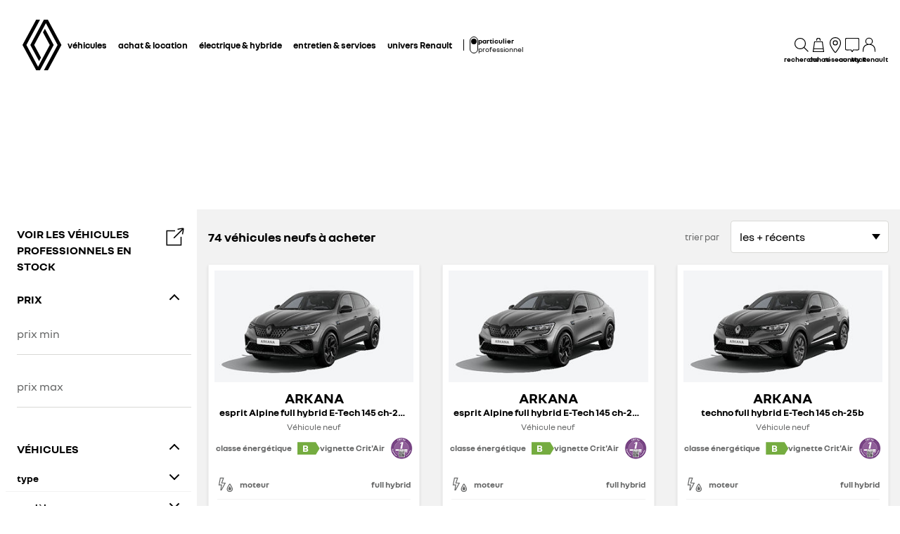

--- FILE ---
content_type: text/css; charset=utf-8
request_url: https://www.renault.fr/client/r-nci-search-8a2e3895f6dea20b.css
body_size: 10846
content:
.MarketPlaceEmptyStock{background-color:#f2f2f2;flex-direction:column;justify-content:center;align-items:center;width:100%;height:100%;margin:0;padding:128px 32px;display:flex}.MarketPlaceEmptyStock__title{color:#000;font-size:1.5rem;font-weight:700}.MarketPlaceEventsBanner{aspect-ratio:1.78;width:100%;position:relative}@media screen and (min-width:670px){.MarketPlaceEventsBanner{aspect-ratio:3.11}}.MarketPlaceEventsBanner__headerBackgroundImage{width:100%;position:absolute}.MarketPlaceEventsBanner__headerTextContainer{z-index:1;color:#000;max-width:100%;padding:8px;position:absolute;bottom:8%;left:8%;right:8%}@media screen and (min-width:670px){.MarketPlaceEventsBanner__headerTextContainer{max-width:70%;padding:16px 32px;top:30%;bottom:auto;left:5%;right:auto}}.MarketPlaceEventsBanner__headerTextContainer.has-overlay{background-color:#fff}.MarketPlaceEventsBanner__headerText{margin-bottom:16px;font-size:1.2rem;font-weight:700}@media screen and (min-width:670px){.MarketPlaceEventsBanner__headerText{font-size:1.4rem}}.MarketPlaceEventsBanner__discoverOfferLink{display:inherit;text-align:center;font-size:1.2rem;font-weight:700}@media screen and (min-width:670px){.MarketPlaceEventsBanner__discoverOfferLink{font-size:1.4rem}}.Indicator{--symbol-thickness:3px;border-radius:50%;width:24px;height:24px;display:inline-block;position:relative}.Indicator.is-success,.Indicator.is-tick{--check-width:6px;--check-height:10px;background-color:#72c293;border:2px solid #fff}.Indicator.is-success .Indicator__status:after,.Indicator.is-tick .Indicator__status:after{content:"";width:var(--check-width);height:var(--check-height);border-top:var(--symbol-thickness)solid #fff;border-right:var(--symbol-thickness)solid #fff;opacity:1;transform-origin:0 0;animation-name:indicator-checkmark;animation-duration:1s;animation-timing-function:ease;position:absolute;top:11px;left:5px;transform:scaleX(-1)rotate(135deg)}.Indicator.is-tick{background-color:#efdf00}.Indicator.is-tick .Indicator__status:after{border-color:#000}.Indicator.is-error{--cross-width:7px;background-color:#e91630;border:2px solid #fff;animation:none}.Indicator.is-error .Indicator__status{position:absolute;top:50%;left:50%;transform:rotate(45deg)}.Indicator.is-error .Indicator__status:before,.Indicator.is-error .Indicator__status:after{content:"";width:var(--cross-width);height:var(--cross-width);border-top:var(--symbol-thickness)solid #fff;border-right:var(--symbol-thickness)solid #fff;opacity:1;transform-origin:0 0;animation-name:indicator-crossmark;animation-duration:1s;animation-timing-function:ease;position:absolute}.Indicator.is-error .Indicator__status:before{top:-1.5px;left:6px;transform:scaleX(-1)}.Indicator.is-error .Indicator__status:after{top:1.5px;left:-5px;transform:scaleX(-1)rotate(180deg)}@keyframes indicator-checkmark{0%{opacity:1;width:0;height:0}20%{width:var(--check-width);opacity:1;height:0}40%{width:var(--check-width);height:var(--check-height);opacity:1}to{width:var(--check-width);height:var(--check-height);opacity:1}}@keyframes indicator-crossmark{0%{opacity:1;width:0;height:0}20%{width:var(--cross-width);opacity:1;height:0}40%{width:var(--cross-width);height:var(--cross-width);opacity:1}to{width:var(--cross-width);height:var(--cross-width);opacity:1}}.is-renew .Indicator.is-tick{background-color:#000}.is-renew .Indicator.is-tick .Indicator__status:after{border-color:#fff}.Message.is-error{color:#e91630;font-family:NouvelR\, sans-serif;font-size:1.2rem;font-weight:400;line-height:1.15}.Message.is-error a{color:#e91630;text-decoration:underline}.Message.is-legal{color:#656666;font-family:NouvelR\, sans-serif;font-size:1.2rem;font-weight:400;line-height:1.15}.Message.is-legal a{color:#656666;text-decoration:underline}.Message.is-introduction{color:#000;font-family:NouvelR\, sans-serif;font-weight:700;line-height:1.4}.Message.is-introduction a{color:#000;text-decoration:underline}.Message.is-introduction{font-size:1.4rem}.Message.is-paragraph{color:#000;font-family:NouvelR\, sans-serif;font-weight:400;line-height:1.4}.Message.is-paragraph a{color:#000;font-family:NouvelR\, sans-serif;font-weight:400;line-height:1.4;text-decoration:underline}.Message.is-paragraph{font-size:1.4rem}.Skeleton{width:var(--skeleton-default-width);height:var(--skeleton-default-height);aspect-ratio:var(--skeleton-default-aspect-ratio);border-radius:4px;animation:1s linear infinite alternate skeleton-loading}@media screen and (min-width:670px){.Skeleton{width:var(--skeleton-medium-width);height:var(--skeleton-medium-height);aspect-ratio:var(--skeleton-medium-aspect-ratio)}}@media screen and (min-width:1024px){.Skeleton{width:var(--skeleton-large-width);height:var(--skeleton-large-height);aspect-ratio:var(--skeleton-large-aspect-ratio)}}.Skeleton.is-inverted{animation:1s linear infinite alternate skeleton-loading-dark}.Skeleton.is-circle{border-radius:50%}.Skeleton.is-absolute{z-index:1;position:absolute;top:0;bottom:0;left:0;right:0}@keyframes skeleton-loading{0%{background-color:#d9d9d6}to{background-color:#f2f2f2}}@keyframes skeleton-loading-dark{0%{background-color:#686868}to{background-color:#303030}}.Select{color:#000;flex-direction:column;gap:4px;width:100%;display:flex;position:relative}.Select__wrapper{position:relative}.Select__wrapper:after{content:"";pointer-events:none;border-top:8px solid;border-left:6px solid transparent;border-right:6px solid transparent;width:0;height:0;position:absolute;top:50%;right:12px;transform:translateY(-50%)}.Select__status{position:absolute;top:9px;right:-32px}.Select__select{color:#000;cursor:pointer;-webkit-appearance:none;-moz-appearance:none;-ms-appearance:none;appearance:none;background-color:#fff;background-image:none;border:1px solid #d9d9d6;border-radius:4px;outline:none;width:100%;margin:0;padding:6px 32px 6px 12px;font-family:NouvelR\, sans-serif;font-size:1.6rem;font-weight:400;line-height:3.2rem;display:inline-block}.Select__select:focus{border-color:#3e3f40}.has-error .Select__select{border-color:#e91630}.has-status:not(.has-error) .Select__select{border-color:#72c293}.is-truncated .Select__select{text-overflow:ellipsis;white-space:nowrap}.is-disabled .Select__select{background-color:initial;color:rgba(0,0,0,.5);cursor:not-allowed;border-color:#d9d9d6}.Select__selectOption{font:-moz-pull-down-menu}.Select__label{z-index:2;color:#656666;cursor:text;-webkit-user-select:none;-moz-user-select:none;-ms-user-select:none;user-select:none;background-color:#fff;padding:0 4px;font-size:1.2rem;line-height:3.2rem;transition:all .5s cubic-bezier(1,0,0,1);position:absolute;top:-16px;left:4px}.Select__select:focus+.Select__label{color:#000;border-color:#000}.has-error .Select__label{color:#e91630}.has-status:not(.has-error) .Select__label{color:#72c293}.MarketPlaceSearchBar{justify-content:space-between;align-items:center;margin:16px 16px 0;display:flex}.MarketPlaceSearchBar__vehicleCount{font-size:1.8rem;font-weight:700}.MarketPlaceSearchBar__selectOuter{display:none}@media screen and (min-width:1024px){.MarketPlaceSearchBar__selectOuter{align-items:center;display:flex}.MarketPlaceSearchBar__selectOuter .CustomSelect__select{font-size:1.4rem}}.MarketPlaceSearchBar__selectLabel{color:#656666;white-space:nowrap;padding:0 16px;font-size:1.3rem}.MarketPlaceSearchBar_noMargin{margin:0}.BackToTop{--BackToTop-size:40px;z-index:23;width:0;height:0;position:-webkit-sticky;position:sticky;top:100%;left:0}@media screen and (min-width:1024px){.BackToTop{--BackToTop-size:50px;z-index:23;left:50%}}.BackToTop:before{content:"";opacity:0;-webkit-filter:blur(50px);filter:blur(50px);background-color:#000;border-radius:50%;width:320px;height:100px;transition:opacity .5s;display:block;position:absolute;top:-80px;left:-160px}@media screen and (min-width:1024px){.BackToTop:before{-webkit-filter:blur(100px);filter:blur(100px);width:400px;top:-30px;left:-200px}}.BackToTop.is-shown:before{opacity:.7;transition:opacity 2s}.BackToTop.is-shown .BackToTop__btn{opacity:1;visibility:visible;transition-delay:.1s;transform:translate(20px,calc(-100% - 80px))}@media screen and (min-width:1024px){.BackToTop.is-shown .BackToTop__btn{transform:translate(-50%,calc(-100% - 36px))}}.BackToTop.is-shown .BackToTop__icon,.BackToTop.is-shown .BackToTop__label{opacity:1;transition-duration:.3s;transition-delay:.28s;transform:translate(0,0)}.BackToTop:not(.is-shown){pointer-events:none}.BackToTop__btn{opacity:0;visibility:hidden;flex-direction:column;align-items:center;transition:transform .3s ease-out,visibility .3s,opacity .3s;display:flex;transform:translate(-100%,calc(-100% - 80px))}@media screen and (min-width:1024px){.BackToTop__btn{transform:translate(-50%)}}.BackToTop__background{width:var(--BackToTop-size);color:#fff;aspect-ratio:1;background-color:#000;border:1px solid #fff;border-radius:50%;margin:0;padding:0;overflow:hidden}.BackToTop__icon{transform:translate3d(0,var(--BackToTop-size),0);flex-direction:column;justify-content:center;align-items:center;width:100%;height:100%;transition:transform 0s cubic-bezier(.175,.885,.32,1.275) .3s;display:flex}.BackToTop__label{color:#fff;white-space:nowrap;opacity:0;margin-top:8px;font-family:NouvelR\, sans-serif;font-size:1.4rem;font-weight:700;line-height:1;transition:transform 0s .3s,opacity .3s .3s;transform:translate(-50%)}@media screen and (min-width:1024px){.BackToTop__label{margin-top:16px;transform:translateY(-50%)}}.BackToTop__svg{fill:currentColor;stroke:currentColor;stroke-width:1px}.is-renew .BackToTop:before{display:none}.is-renew .BackToTop__background{border:0;border-radius:0}.Pagination{justify-content:center;align-items:center;gap:4px;display:flex}.Pagination__link{color:#000;border:1px solid #3e3f40;border-radius:50%;justify-content:center;align-items:center;width:32px;height:32px;font-family:NouvelR\, sans-serif;font-size:1.2rem;font-weight:400;line-height:1;display:flex}.Pagination__link:hover{border-color:#efdf00}.Pagination__link.is-ellipsis{border-color:transparent}.Pagination__link.is-arrow{fill:#000;background-color:#efdf00;border-color:#efdf00}.Pagination__link.is-active{color:#fff;cursor:unset;pointer-events:none;background-color:#8c8c8b;border-color:#8c8c8b}.Pagination__icon{width:14px}.is-renew .Pagination__link.is-active,.is-renew .Pagination__link:hover{color:#fff;background-color:#000;border-color:#000}.is-renew .Pagination__link.is-arrow{fill:#fff;background-color:#000;border-color:#000}.MarketPlaceSearchContainer{position:relative}.MarketPlaceSearchContainer__header{min-height:170px}.MarketPlaceSearchContainer__content{background-color:#f2f2f2;flex-direction:column;flex-grow:1;display:flex}@media screen and (min-width:1024px){.MarketPlaceSearchContainer__content{background-color:#fff;flex-direction:row}}.MarketPlaceSearchContainer__sidebar{height:100%;padding:8px}@media screen and (min-width:1024px){.MarketPlaceSearchContainer__sidebar{width:280px}}.MarketPlaceSearchContainer__main{background-color:#f2f2f2;flex:1}@media screen and (max-width:669px){.MarketPlaceSearchContainer__main{overflow:hidden}}.MarketPlaceSearchContainer_clear .MarketPlaceSearchContainer__content,.MarketPlaceSearchContainer_clear .MarketPlaceSearchContainer__main{background-color:transparent}.MarketPlaceSearchContainer__eventBanner{grid-area:main;height:100%;position:relative;overflow:hidden}.MarketPlaceSearchContainer__eventBannerImage{height:100%}.MarketPlaceSearchContainer__eventBannerImage:before{content:"";z-index:1;background:linear-gradient(90deg,rgba(0,0,0,.5),transparent 50%),linear-gradient(transparent 60%,rgba(0,0,0,.5));width:100%;height:100%;position:absolute;top:0;left:0}.MarketPlaceSearchContainer__eventBannerContent{z-index:1;color:#000;background-color:#fff;grid-area:main;align-self:end;padding:0 16px 64px}.MarketPlaceSearchContainer__pagination{padding-top:32px;padding-bottom:32px}.MarketPlaceColorTag{border-radius:3px;min-width:30px;position:relative;overflow:visible}.MarketPlaceColorTag:after{content:" ";display:inline-block}.CheckboxWrap{min-width:34px}.is-showing-errors .CheckboxWrap.has-error{color:#e91630}.CheckboxWrap.is-disabled{color:#d9d9d6}.CheckboxWrap.is-disabled .CheckboxWrap__label{cursor:not-allowed}.CheckboxWrap.is-disabled .CheckboxWrap__label .CheckboxWrap__boxContainer{border-color:#d9d9d6}@media screen and (min-width:670px){.CheckboxWrap{min-width:30px}}.CheckboxWrap__content{flex-wrap:wrap;width:100%;display:flex;position:relative}.CheckboxWrap__error{color:#e91630;margin-top:16px}.CheckboxWrap__box{opacity:0;position:absolute}.CheckboxWrap__box+.CheckboxWrap__label{cursor:pointer;padding:8px 0;font-size:1.3rem;display:flex;position:relative}@media screen and (min-width:670px){.CheckboxWrap__box+.CheckboxWrap__label{font-size:1.4rem;font-weight:400}}.CheckboxWrap__box+.CheckboxWrap__label .CheckboxWrap__boxContainer{background-color:#fff;border:1px solid #3e3f40;border-radius:3px;flex:0 0 24px;width:24px;height:24px;margin-right:10px}@media screen and (min-width:670px){.CheckboxWrap__box+.CheckboxWrap__label .CheckboxWrap__boxContainer{flex:0 0 20px;width:20px;height:20px}}.CheckboxWrap__box+.CheckboxWrap__label .CheckboxWrap__icon{display:none}.CheckboxWrap__box:checked+.CheckboxWrap__label .CheckboxWrap__icon{display:inline-block}.CheckboxWrap__box:checked+.CheckboxWrap__label .CheckboxWrap__boxContainer{background-color:#fff}.CheckboxWrap.is-disabled .CheckboxWrap__box:checked+.CheckboxWrap__label .CheckboxWrap__icon path{fill:#d9d9d6}.Product_accounts .CheckboxWrap__box:checked+.CheckboxWrap__label .CheckboxWrap__icon path{fill:#000}.Product_accounts .CheckboxWrap__box:checked+.CheckboxWrap__label .CheckboxWrap__boxContainer{background-color:#fff}.is-renew .CheckboxWrap__box:checked+.CheckboxWrap__label .CheckboxWrap__boxContainer{border-color:#000}.ColorOption{border:2px solid transparent;border-radius:100%}.ColorOption .ColorOption__inner{cursor:pointer;border-radius:26px;width:26px;height:26px;margin:4px;position:relative;overflow:visible;box-shadow:inset -2px -2px 4px rgba(0,0,0,.2)}.ColorOption .ColorOption__inner:before{content:" ";background:radial-gradient(circle at 5% 5%,rgba(255,255,255,.7),transparent,rgba(0,0,0,.5));border-radius:26px;width:26px;height:26px;display:block;position:absolute;top:0;left:0}.ColorOption_active{border:2px solid #d9d9d6}.GroupFilter__container{flex-direction:column;align-items:stretch;display:flex;position:relative}.GroupFilter__container.has-no-toggle{margin-left:-16px}.GroupFilter__clearAll{position:absolute;bottom:calc(100% + 8px);right:0}@media screen and (max-width:669px){.GroupFilter__clearAll{align-self:flex-end;margin-right:8px;position:relative}}.GroupFilter__searchContainer{justify-content:space-between;padding:16px;display:flex}.GroupFilter__search{border:none}.GroupFilter__iconGlass,.GroupFilter__buttonClear{aspect-ratio:1;width:24px}.GroupFilter__buttonClear{padding:2.5px}.GroupFilter__option.is-hidden{display:none}.GroupFilter__options{padding:16px}.GroupFilter__options.is-picto{flex-flow:wrap;gap:8px;display:flex}.GroupFilter__errorMessage{color:#e91630;font-size:1.3rem}.GroupFilter__checkbox{margin-bottom:-4px}.GroupFilter__checkboxCount{color:#656666}.GroupFilter__checkboxCount.is-disabled{color:#d9d9d6}.GroupFilter__option_color{margin-right:4px;display:inline-block}.GroupFilter__option_picto{text-align:center;word-break:break-word;flex-direction:column;flex:1 0 auto;min-width:calc(50% - 4px);max-width:calc(50% - 4px);font-size:1.4rem;display:flex}.GroupFilter__option_picto.is-disabled{color:#d9d9d6}.GroupFilter__option_picto.is-selected,.GroupFilter__option_picto:not(.is-disabled):hover{font-family:NouvelR\, sans-serif;font-weight:700;line-height:1}@media screen and (min-width:670px){.GroupFilter__option_picto{min-width:calc(33.3333% - 6px);max-width:calc(33.3333% - 2px)}}@media screen and (min-width:1024px){.GroupFilter__option_picto{min-width:calc(50% - 4px);max-width:calc(50% - 4px)}}.GroupFilter__option_picto_button{padding:0 0 4px;font-family:NouvelR\, sans-serif;font-size:1.4rem;font-weight:400;line-height:1}.GroupFilter__option_picto_button.is-selected{font-family:NouvelR\, sans-serif;font-weight:700;line-height:1}.GroupFilter__option_picto_button.is-selected .GroupFilter__option_picto_button_image{color:#fff;background-color:#000;border-color:transparent}.GroupFilter__option_picto_button:disabled{cursor:not-allowed;font-family:NouvelR\, sans-serif;font-weight:400;line-height:1}.GroupFilter__option_picto_button:disabled .GroupFilter__option_picto_button_text{color:#d9d9d6}.GroupFilter__option_picto_button:disabled .GroupFilter__option_picto_button_image{color:#d9d9d6;cursor:not-allowed;background-color:#fff;border-color:currentColor}@media (hover:hover){.GroupFilter__option_picto_button:not(:disabled):hover{font-family:NouvelR\, sans-serif;font-weight:700;line-height:1}.GroupFilter__option_picto_button:not(:disabled):hover .GroupFilter__option_picto_button_image{color:#fff;background-color:#000;border-color:transparent}}.GroupFilter__option_picto_button_image{color:#000;fill:currentColor;background-color:#fff;border:1px solid #000;width:100%;margin-bottom:2px;padding:8px 16px;transition:background-color .3s ease-out,color .3s ease-out,border-color .3s ease-out}.GroupFilter__option_picto_button_image .GroupFilter__option_picto_button_svg{max-width:44px}.GroupFilter__showAllToggle{color:#656666;margin-bottom:32px;padding:0 16px;font-size:1.4rem;text-decoration:underline}.Toggle__heading{padding:16px;color:#000;text-transform:uppercase;background-color:#fff;border-bottom:1px solid #f2f2f2;padding-right:48px;font-size:1.4rem;font-weight:700;transition:background-color .7s,color .7s;display:block;position:relative}.Toggle__heading:before,.Toggle__heading:after{content:"";will-change:transform;width:10px;height:2px;transition:transform .5s;position:absolute;top:50%;transform:translateY(-50%)}.Toggle__heading:before{right:22px;transform:translateY(-50%)rotate(45deg)}.Toggle__heading:after{right:16px;transform:translateY(-50%)rotate(-45deg)}.Toggle__heading.is-expanded:before{transform:translateY(-50%)rotate(-45deg)}.Toggle__heading.is-expanded:after{transform:translateY(-50%)rotate(45deg)}.Toggle_large .Toggle__heading{padding:32px 0;font-size:1.8rem;line-height:2rem}.Toggle_borderTop .Toggle__heading{border:none;border-top:1px solid #f2f2f2}.Toggle_withoutBorder .Toggle__heading{border-bottom:none}.Toggle_fullBorder .Toggle__heading{border:1px solid #d9d9d6}.Toggle__contents{grid-template-rows:1fr;padding:0;transition:grid-template-rows .3s cubic-bezier(.215,.61,.355,1);display:grid}.Toggle__contents.is-hidden{grid-template-rows:0fr}.Toggle__wrapper{overflow:hidden}.Toggle_clear>.Toggle__heading.is-expanded{background-color:transparent;border-bottom:transparent}.Toggle_white>.Toggle__heading.is-expanded{color:#000;background-color:#fff;border-bottom:none;padding-bottom:8px}.Toggle_white>.Toggle__heading.is-expanded:before,.Toggle_white>.Toggle__heading.is-expanded:after{background-color:#000}.Toggle_white .Toggle__wrapper{background-color:#fff}.Toggle_noCollapse>.Toggle__heading{cursor:default;pointer-events:none}.Toggle_noCollapse>.Toggle__heading:after,.Toggle_noCollapse>.Toggle__heading:before{display:none}.Toggle_dark>.Toggle__heading{color:#fff;background-color:#000;border-bottom:1px solid #000}.Toggle_dark>.Toggle__heading:before,.Toggle_dark>.Toggle__heading:after{background-color:#efdf00}.Toggle_tinyHeading>.Toggle__heading{min-height:16px;padding-top:12px;padding-bottom:8px}.Toggle_altWhite>.Toggle__heading{color:#000;background-color:#fff;border-bottom:1px solid #8c8c8b;padding:32px 0;font-size:1.8rem;font-weight:700;line-height:2rem}.Toggle_altWhite>.Toggle__heading:before,.Toggle_altWhite>.Toggle__heading:after{width:13px}.Toggle_altWhite>.Toggle__heading:before{right:24px}.Toggle_altWhite>.Toggle__heading.is-expanded{color:#000;background-color:#fff;border-bottom:none}.Toggle_noHeadingPaddingInline>.Toggle__heading{padding-left:0}.Toggle_noHeadingPaddingInline>.Toggle__heading:before{right:0}.Toggle_noHeadingPaddingInline>.Toggle__heading:after{right:6px}.Toggle__contents{background-color:#f2f2f2}.Toggle__heading:before,.Toggle__heading:after{background-color:#000}.Toggle__heading.is-expanded{color:#fff;background-color:#000}.Toggle__heading.is-expanded:before,.Toggle__heading.is-expanded:after{background-color:#efdf00}.Toggle_alt>.Toggle__contents{background-color:#fff}.Toggle_border{border:1px solid #f2f2f2;margin:8px 0}.Toggle_border>.Toggle__heading{border:none}.Toggle_altWhite>.Toggle__heading{font-size:2rem;line-height:2.4rem}.Toggle_altWhite>.Toggle__heading:before,.Toggle_altWhite>.Toggle__heading:after,.Toggle_altWhite>.Toggle__heading.is-expanded:before,.Toggle_altWhite>.Toggle__heading.is-expanded:after,.Toggle_fullDark>.Toggle__heading.is-expanded:before,.Toggle_fullDark>.Toggle__heading.is-expanded:after{background-color:#000}.MarketPlaceGroupToggle{margin-left:-16px}@media screen and (min-width:670px){.MarketPlaceGroupToggle_color{max-width:230px}}.MarketPlaceGroupToggle__title{text-transform:none;font-size:1.4rem;font-weight:700;display:flex}.MarketPlaceGroupToggle__title:not([data-count="0"]):after{content:attr(data-count);color:#000;background-color:#efdf00;border-radius:16px;flex-grow:0;justify-content:center;align-items:center;min-width:20px;height:20px;margin-left:8px;padding:6px;font-weight:400;line-height:1;display:flex}@media screen and (min-width:670px){.MarketPlaceGroupToggle__title:not([data-count="0"]):after{display:none}}.MarketPlaceGroupToggle__titleText{flex-grow:1}.MarketPlaceGroupToggle__content{background-color:#fff;margin:0;padding:0}.TextField{width:100%;height:-webkit-fit-content;-webkit-appearance:none;-moz-appearance:none;-ms-appearance:none;appearance:none;border:1px solid #d9d9d6;border-radius:2px;height:fit-content;margin:0;padding:16px 8px;font-family:NouvelR\, sans-serif;font-size:1.5rem;transition:border-color .5s;display:block}.TextField::-webkit-input-placeholder{color:#656666;opacity:1}.TextField::-ms-input-placeholder{color:#656666;opacity:1}.TextField::placeholder{color:#656666;opacity:1}.is-showing-errors .has-error .TextField,.TextField.has-error{border-color:#e91630}.TextField+.error-block{color:#e91630;margin-top:8px;display:block}.TextField__wrapper{flex-direction:column;width:100%;display:flex}.TextField__label{color:#656666;cursor:text;line-height:1.2;transition:all .5s;position:absolute;top:4px}input:focus+.TextField__label,.is-filled .TextField__label,.is-date .TextField__label{font-size:1.3rem;top:-8px}input:-webkit-autofill+.TextField__label{font-size:1.3rem;top:-8px}input:focus+.TextField__label{color:#3e3f40;border-color:#3e3f40}.TextField_m{padding:16px 32px}.TextField_stacked{color:#000;border-width:0 1px 0 0;border-color:#f2f2f2;border-radius:0;font-size:1.4rem}.TextField_stacked:focus,.TextField_stacked.is-active{border-color:#f2f2f2;box-shadow:inset 0 -2px #efdf00}.TextField_stacked:focus+.TextField_stackedDelete,.TextField_stacked.is-active+.TextField_stackedDelete{box-shadow:inset 0 -2px #efdf00}.TextField_stacked::-webkit-input-placeholder{font-style:italic}.TextField_stacked::-ms-input-placeholder{font-style:italic}.TextField_stacked::placeholder{font-style:italic}.TextField_area{resize:vertical;width:100%;padding:16px 8px}.TextField_material{color:#656666;border-width:0 0 1px;border-color:#d9d9d6;border-radius:0;padding-left:0}.TextField_withIcon{padding:16px 48px 16px 8px}.TextField__errorMessage{color:#e91630;padding:4px 0;font-size:1.3rem}.TextField__legalDescription{color:#656666;max-width:450px;padding:8px 0;font-size:1.1rem}.TextField__legalDescription.has-error{padding-top:0}.TextFieldCombo{border-radius:2px;width:100%;margin:0;display:block;position:relative}.TextFieldCombo:focus{border-color:#efdf00;outline:none}.TextFieldCombo::-webkit-input-placeholder{color:#656666}.TextFieldCombo::-ms-input-placeholder{color:#656666}.TextFieldCombo::placeholder{color:#656666}.TextFieldCombo .TextFieldCombo__glass{z-index:3;justify-content:center;align-items:center;width:55px;height:100%;padding:0 15px;display:inline-flex;position:absolute;top:50%;right:0;transform:translateY(-50%)}.TextFieldCombo__items{z-index:1;background-color:#fff;width:100%;display:none;position:absolute;top:100%;left:0;box-shadow:0 0 4px rgba(0,0,0,.18)}.TextFieldCombo__items.is-visible{display:block}.TextFieldCombo__item{background-color:#fff;border-bottom:1px solid #f2f2f2}.TextFieldCombo__item:last-child{border-bottom:0}.TextFieldCombo__item.is-selected,.TextFieldCombo__item:hover,.TextFieldCombo__item:focus{background-color:#f2f2f2}.TextFieldCombo__text{z-index:2}.TextFieldCombo__itemButton{text-align:left;width:100%;height:100%;padding:16px}.TextFieldCombo__itemButton_alternate{color:#fff;background-color:#3e3f40}.TextFieldCombo__deleteButton{z-index:3;font-size:1rem;position:absolute;top:50%;right:16px;transform:translateY(-50%)}.TextFieldCombo__close{width:10px}.TextFieldCombo__close path{fill:#3e3f40}.TextFieldCombo_material .TextFieldCombo__text{color:#000;border-color:#d9d9d6;padding:8px 0}.TextFieldCombo_material .TextFieldCombo__text:focus{border-color:#000}.TextFieldCombo_material.has-error .TextFieldCombo__text{border-color:#e91630}.TextFieldCombo_material .TextFieldCombo__deleteButton{display:none}.TextFieldCombo_itemsStacked .TextFieldCombo__itemButton{padding:16px 24px}.TextFieldCombo_light .TextFieldCombo__text{border-color:#d9d9d6;border-radius:3px;padding:8px 32px 8px 8px}.TextFieldCombo_light .TextFieldCombo__text:focus{border-color:#8c8c8b}.TextFieldCombo_light .TextFieldCombo__glass{background-color:transparent;width:42px;padding:0 12px}.TextFieldCombo_light .TextFieldCombo__deleteButton{right:8px}.GeolocationButton svg{fill:currentColor;width:20px}.GeolocationButton__inner{flex-direction:row;align-items:center;display:flex}.GeolocationButton__text{text-transform:uppercase;white-space:nowrap;flex:1;padding:0 8px;font-size:1.4rem}.GeolocationButton[data-theme=small]{padding:8px;display:inline-block}.GeolocationButton[data-theme=small] .GeolocationButton__text{display:none}.GeolocationButton[data-theme=dynamic]{padding:8px;display:inline-block}.GeolocationButton[data-theme=dynamic] .GeolocationButton__text{display:none}@media screen and (min-width:670px){.GeolocationButton[data-theme=dynamic] .GeolocationButton__text{display:inline-block}}.LocationFilter{flex-direction:column;display:flex}@media screen and (min-width:670px){.LocationFilter{flex-direction:row;width:100%;margin:0 auto}}@media screen and (min-width:1024px){.LocationFilter{width:660px}.LocationFilter:after,.LocationFilter:before{right:32px;left:inherit}}.LocationFilter__field{flex-direction:column;margin-bottom:16px;display:flex;position:relative}@media screen and (min-width:670px){.LocationFilter__field{flex:1}}.LocationFilter__field.is-darkBackground .LocationFilter__separator{color:#fff}.LocationFilter__sliderOutter{max-width:345px;margin:0 16px 0 0}.LocationFilter__field_textcombo{z-index:3}.LocationFilter__glass{align-items:center;display:flex;position:relative}.LocationFilter__glass>*{flex:1}.LocationFilter__input{font-family:NouvelR\, sans-serif;font-size:1.4rem;font-weight:400;line-height:1}.LocationFilter__label{text-align:left;margin-bottom:8px;font-family:NouvelR\, sans-serif;font-size:1.4rem;font-weight:700;line-height:1}.LocationFilter__labelSlider{justify-content:space-between;margin-bottom:8px;display:flex}@media screen and (min-width:670px){.LocationFilter__labelSlider{margin:0 0 8px}}.LocationFilter__slider{width:95%;margin-top:16px}@media screen and (min-width:670px){.LocationFilter__slider{width:80%;margin-left:auto;margin-right:auto}}@media screen and (min-width:1024px){.LocationFilter__slider{width:90%;margin-left:27px}}.LocationFilter__slider .rc-slider-rail{height:4px}@media screen and (min-width:670px){.LocationFilter__slider .rc-slider-rail{background-color:#d9d9d6}}.LocationFilter__slider .rc-slider-track{z-index:1;background-color:#efdf00;border-radius:10px;height:4px;position:absolute;top:50%;transform:translateY(-50%)}.LocationFilter__slider .rc-slider-handle{z-index:2}.LocationFilter__field_sliderWithPad .LocationFilter__sliderOutter{margin-left:16px}@media screen and (min-width:670px){.LocationFilter__field_sliderWithPad .LocationFilter__labelSlider{margin-left:24px}}.LocationFilter__separator,.LocationFilter__geolocationButton{flex:0;margin-left:8px}.LocationFilter__separator{color:#000;display:none}@media screen and (min-width:670px){.LocationFilter__separator{padding:0 8px;display:inline-block}}.LocationFilter__preview{margin:8px 0;font-family:NouvelR\, sans-serif;font-size:1.4rem;font-weight:400;line-height:1}.LocationFilter__google{text-align:left;background-color:#fff;width:100%;padding:8px 16px}.LocationFilter__googleImg{width:144px}.LocationBanner{background-color:#fff;position:relative}@media screen and (min-width:1280px){.LocationBanner:before{content:"";z-index:-1;background-color:#fff;width:100vw;height:100%;margin-left:-50vw;position:absolute;top:0;left:50%}}.LocationBanner{color:#fff;text-align:center;padding:32px 24px 16px}.LocationBanner__headline{color:#000;margin-bottom:16px;font-size:1.8rem;font-weight:700}@media screen and (min-width:670px){.LocationBanner__headline{margin-bottom:16px;font-size:2.4rem}}.LocationBanner__headlineSuffix{display:none}@media screen and (min-width:670px){.LocationBanner_showInput{padding:48px 32px 32px}.LocationBanner_showInput .LocationBanner__headline{margin-bottom:32px}}.LocationBanner__input{margin:0 auto;font-size:1.4rem;font-weight:700}@media screen and (min-width:670px){.LocationBanner__input{width:550px;max-width:100%;font-size:1.8rem}}.LocationBanner__inputReset{color:#000;margin:0 auto 16px;font-size:1.4rem;text-decoration:underline}.OldSlider{box-sizing:border-box;-webkit-tap-highlight-color:transparent;border-radius:6px;width:100%;height:4px;margin-top:30px;margin-bottom:16px;position:relative}.OldSlider *{-webkit-tap-highlight-color:transparent}.OldSlider .OldSlider__rail{border-radius:80px;height:4px}.OldSlider .OldSlider__track{cursor:pointer;border-radius:4px;height:4px;position:absolute;top:50%;left:0;transform:translateY(-50%)}.OldSlider .OldSlider__handle{z-index:1;cursor:pointer;background-color:#fff;border-radius:50%;width:30px;height:30px;position:absolute;top:50%;transform:translate(-50%,-50%);box-shadow:2px 2px 5px 1px rgba(0,0,0,.1)}.OldSlider .OldSlider__handle.is-disabled{cursor:not-allowed;border:1px solid #f2f2f2}.OldSlider .OldSlider__value{color:#3e3f40;white-space:nowrap;margin:-35px 0 0;font-size:1.4rem;font-weight:700;display:inline-block;position:absolute;top:0}.OldSlider .OldSlider__leftValue{left:0}.OldSlider .OldSlider__rightValue{right:0}.OldSlider .OldSlider__lightLabel{font-weight:400}.OldSlider .OldSlider__move{fill:#d9d9d6;width:10px;height:10px;position:absolute;top:33%;left:33%}.OldSlider .OldSlider__tick{z-index:0;cursor:pointer;pointer-events:none;border-radius:50%;width:12px;height:12px;position:absolute;top:50%;transform:translate(-50%,-50%)}.OldSlider.is-dark-mode .OldSlider__rail{background-color:rgba(255,255,255,.3)}.OldSlider.is-dark-mode .OldSlider__track{background-color:#fff}.OldSlider.is-dark-mode .OldSlider__value{color:#fff}.OldSlider.OldSlider_contained{width:calc(100% - 30px);margin-left:15px;margin-right:15px}.OldSlider.OldSlider_contained .OldSlider__leftValue{left:-15px}.OldSlider.OldSlider_contained .OldSlider__rightValue{right:-15px}.OldSlider_ZE{margin-top:64px;margin-bottom:32px}.OldSlider .OldSlider__rail{background-color:#d9d9d6}.OldSlider .OldSlider__track{background-color:#3e3f40}.OldSlider .OldSlider__handle{border:1px solid #3e3f40}.OldSlider .OldSlider__move{fill:#3e3f40;background-color:#fff}.OldSlider_ZE .OldSlider__value{color:#fff}.OldSlider_ZE .OldSlider__rail{background-color:#3e3f40}.OldSlider_ZE .OldSlider__track{background-color:#fff}.OldSlider_ZE .OldSlider__handle{background-color:#fff;border:1px solid #fff}.LocationDistanceFilter{padding:0 0 8px}.LocationDistanceFilter__label{text-align:left;justify-content:space-between;margin-bottom:8px;padding-bottom:24px;font-size:1.4rem;font-weight:700;display:flex}.LocationDistanceFilter__slider{margin:16px}.MaterialTextfield{text-align:left;margin-top:16px;margin-bottom:32px;font-size:1.6rem;position:relative}.MaterialTextfield_whiteBoxInput .MaterialTextfield__field{font-size:inherit;background-color:#fff;border:1px solid #d9d9d6;padding:16px 0;font-weight:400}.MaterialTextfield_coloredInput .MaterialTextfield__field,.MaterialTextfield_coloredInput.is-filled .MaterialTextfield__field{color:#000;font-size:inherit;background-color:transparent;border-bottom:2px solid;padding:0;font-weight:700}.MaterialTextfield__helperIcon{fill:#72c293;width:24px;position:absolute;top:16px;right:-24px}.MaterialTextfield__helperIcon_error{fill:#ee5352}.MaterialTextfield:not(.is-filled) input[type=date]:not(:focus)~.TextField__label{top:-8px}.MaterialTextfield__field.TextField{padding:16px 8px 8px 0;transition:border .5s}.MaterialTextfield__field.TextField.is-border-box{border-top:1px solid #d9d9d6;border-bottom:1px solid #d9d9d6;border-left:1px solid #d9d9d6;height:100%;padding:12px}.is-filled .MaterialTextfield__field.TextField,.is-date .MaterialTextfield__field.TextField,.MaterialTextfield__field.TextField:focus{color:#3e3f40}.MaterialTextfield__field.TextField:focus{border-color:#3e3f40}.has-error .MaterialTextfield__field.TextField{border-color:#e91630}.is-disabled .MaterialTextfield__field.TextField{background-color:initial;color:rgba(0,0,0,.5);border-color:#8c8c8b}.MaterialTextfield__field.TextField:-webkit-autofill{box-shadow:inset 0 0 0 1000px #fff!important}.MaterialTextfield__field.TextField::-webkit-input-placeholder{opacity:0;transition:all .1s linear}.MaterialTextfield__field.TextField::-ms-input-placeholder{opacity:0;transition:all .1s linear}.MaterialTextfield__field.TextField::placeholder{opacity:0;transition:all .1s linear}.MaterialTextfield__field.TextField:focus::-webkit-input-placeholder{opacity:1;transition:all .1s linear .15s}.MaterialTextfield__field.TextField:focus::-ms-input-placeholder{opacity:1;transition:all .1s linear .15s}.MaterialTextfield__field.TextField:focus::placeholder{opacity:1;transition:all .1s linear .15s}.MaterialTextfield__field.TextField:active::-webkit-input-placeholder{opacity:1;transition:all .1s linear .15s}.MaterialTextfield__field.TextField:active::-ms-input-placeholder{opacity:1;transition:all .1s linear .15s}.MaterialTextfield__field.TextField:active::placeholder{opacity:1;transition:all .1s linear .15s}.MaterialTextfield_spaced .MaterialTextfield__field{letter-spacing:20px;padding:16px 0 8px 16px}.RangeFilter__toggle{margin-left:-16px}.RangeFilter__container{margin:16px;padding-bottom:8px}.Tag{color:#000;text-transform:uppercase;background-color:#d9d9d6;border-radius:4px;margin:0 8px 8px 0;padding:8px 40px 8px 16px;line-height:1.4;display:inline-block;position:relative}.Tag_onlyText{padding-right:16px}.Tag__button{padding:8px 4px;position:absolute;top:50%;right:8px;transform:translateY(-50%)}.Tag__button .Tag__SvgIconClose{fill:#000;width:11px;margin-top:2px}.Tag__button:hover .Tag__SvgIconClose,.Tag__button:focus .Tag__SvgIconClose{fill:#000}.Tag__handleClick{cursor:pointer}.MarketPlaceSearchContextTags__container{flex-wrap:wrap;padding:16px;display:flex}.MarketPlaceSearchContextTags__delete{background-color:#d9d9d6;border-radius:4px;height:32px;margin:0 8px 8px 0;padding:8px 10px}.MarketPlaceSearchContextTags__SvgIconTrash{fill:#000;width:14px;display:block}.MarketPlaceSearchContextTags__tag{white-space:nowrap}.MarketPlaceSearchContextTags__colorTagInner{color:transparent;border-radius:3px;min-width:30px;position:relative;overflow:visible}.MarketPlaceSearchContextTags__colorTagInner:after{content:" ";display:inline-block}.MarketPlaceCategoryToggle__heading{justify-content:space-between;align-items:center;font-size:1.6rem;display:flex}.MarketPlaceCategoryToggle__content{background-color:#fff;margin:0;padding:0 0 0 16px}.MarketPlaceCategoryToggle__allowOverFlow{overflow:visible}.MarketPlaceCategoryToggle__legalIconWrapper{width:20px;padding:0;display:flex}.MarketPlaceCategoryToggle__legalIcon{width:20px}.MarketPlaceCategoryToggle__headingTitle{flex:1}.NumberIndicator{color:#000;background-color:#fff;border:2px solid #000;border-radius:50%;width:24px;height:24px;display:inline-block;position:relative}.NumberIndicator.is-primary{background-color:#000;border:2px solid #000}.NumberIndicator.is-primary .NumberIndicator__number{color:#fff}.NumberIndicator.is-super-primary{background-color:#efdf00;border:2px solid #efdf00}.NumberIndicator__number{font-family:NouvelR\, sans-serif;font-size:1.2rem;font-weight:700;line-height:1;position:absolute;top:50%;left:50%;transform:translate(-50%,-50%)}.is-renew .NumberIndicator.is-super-primary{background-color:#000;border-color:#000}.is-renew .NumberIndicator.is-super-primary .NumberIndicator__number{color:#fff}.CtaTool{background-color:#fff;border:1px solid #d9d9d6;border-radius:4px;flex-direction:row;justify-content:space-between;align-items:center;padding:8px 12px;display:flex}.CtaTool.is-count-displayed{border-color:#efdf00;gap:8px}.CtaTool__label{align-items:center;min-height:24px;font-family:NouvelR\, sans-serif;font-size:1.6rem;font-weight:400;line-height:1;display:flex}.is-renew .CtaTool.is-count-displayed{border-color:#000}.CustomScroll{position:relative}.CustomScroll.is-navbar-dots-below{margin-bottom:64px}.CustomScroll.is-navbar-arrows-bottom .CustomScroll__container{padding-bottom:32px}.CustomScroll__container{-ms-overflow-style:none;scrollbar-width:none}.CustomScroll__container::-webkit-scrollbar{display:none}.CustomScroll__container{width:100%;display:flex;overflow-x:scroll;overflow-y:hidden}.CustomScroll__container.has-smooth-scroll{scroll-behavior:smooth}.CustomScroll__container{scroll-snap-type:x mandatory}@media screen and (min-width:670px){.CustomScroll__container.is-simplified{margin:0 32px}}.CustomScroll__container.is-display-card{margin:0}.CustomScroll__child.is-snap-center{scroll-snap-align:center}.CustomScroll__child.is-snap-start{scroll-snap-align:start}.CustomScroll__child.is-snap-center-start{scroll-snap-align:center}@media screen and (min-width:670px){.CustomScroll__child.is-snap-center-start{scroll-snap-align:start}}.CustomScroll__child.is-display-fullwidth{min-width:100%}.CustomScroll__arrow{z-index:2;cursor:pointer;opacity:.75;background-color:#000;justify-content:center;align-items:center;width:25px;height:45px;display:none;position:absolute;top:50%;transform:translateY(-50%)}.CustomScroll__arrow.is-left-right-all{display:flex}.CustomScroll__arrow.is-simplified{background-color:transparent;padding:0}.CustomScroll__arrow.is-simplified .CustomScroll__Arrows_arrow path{fill:#efdf00}.CustomScroll__arrow .CustomScroll__Arrows_arrow path{fill:#fff}@media screen and (min-width:670px){.CustomScroll__arrow{width:auto;height:60px;display:flex}}.CustomScroll__arrowLeft{padding:0;left:0}.CustomScroll__arrowRight{padding:0;right:0}.CustomScroll_center{display:flex}.CustomScroll_center .CustomScroll__container{width:auto;margin:0 auto}.CustomScroll_electric .CustomScroll__arrow.is-simplified .CustomScroll__Arrows_arrow path{fill:#000}.CustomScroll__dots{z-index:1;line-height:0;display:flex;position:absolute;bottom:16px;left:50%;transform:translate(-50%)}.CustomScroll__dots.is-below{bottom:-32px}@media screen and (min-width:670px){.CustomScroll__dots.is-mobile-only{display:none}}.CustomScroll__dot:not(:last-of-type){margin-right:4px}.CustomScroll__dotButton{width:18px;height:18px;padding:0;position:relative}.CustomScroll__dotButton:before{content:"";background-color:#fff;border:1px solid #d9d9d6;border-radius:50%;width:13px;height:13px;transition-duration:0s;position:absolute;top:50%;left:50%;transform:translate(-50%,-50%)}.CustomScroll__dotButton:after{content:"";border:1px solid transparent;border-radius:50%;width:16px;height:16px;padding-top:1px;transition-duration:0s;position:absolute;top:50%;left:50%;transform:translate(-50%,-50%)}.CustomScroll__tabs{-ms-overflow-style:none;scrollbar-width:none}.CustomScroll__tabs::-webkit-scrollbar{display:none}.CustomScroll__tabs{z-index:2;gap:8px;width:calc(100% - 32px);display:flex;position:absolute;bottom:0;left:16px;overflow-x:scroll}@media screen and (min-width:670px){.CustomScroll__tabs{width:80%;position:absolute;bottom:16px;left:50%;transform:translate(-50%)}.CustomScroll__tabs:before{content:none}}.CustomScroll__tab{flex:1 0 100px;min-width:0}@media screen and (min-width:670px){.CustomScroll__tab{flex:0 0 160px}}.CustomScroll__tab:first-of-type{margin-left:auto}.CustomScroll__tab:last-of-type{margin-right:auto}.CustomScroll__tabButton{color:#fff;text-align:left;white-space:nowrap;text-overflow:ellipsis;opacity:.6;width:100%;padding:16px 16px 16px 0;font-size:1.3rem;line-height:1.4;position:relative;overflow:hidden}.CustomScroll__tabButton:before{content:"";background:currentColor;width:100%;height:1px;position:absolute;top:2px}.CustomScroll__tabButton.is-active{opacity:1}.CustomScroll__tabButton.is-active:before{height:3px;top:0}.CustomScroll__bottomArrows{width:100%;display:flex;position:absolute;bottom:0}.CustomScroll__bottomArrows.is-darkmode .CustomScroll__bottomArrowsLeft .CustomScroll__Arrows_arrow,.CustomScroll__bottomArrows.is-darkmode .CustomScroll__bottomArrowsRight .CustomScroll__Arrows_arrow{fill:#fff}.CustomScroll__bottomArrows.is-right-bottom-arrows-displayed{justify-content:flex-end}@media screen and (min-width:670px){.CustomScroll__bottomArrows{max-width:calc(100vw - 40px)}}@media screen and (min-width:1024px){.CustomScroll__bottomArrows{max-width:calc(100vw - 80px)}}.CustomScroll__bottomArrowsLeft{margin-right:32px;padding:0}.CustomScroll__bottomArrowsRight{padding:0}.CustomScroll__Arrows_arrow{width:32px;display:block}.CustomScroll__Arrows_arrow.is-rtl{transform:rotate(180deg)}.CustomScroll__bottomArrows_disabled{opacity:.3}.CustomScroll__counter{color:#fff;text-align:center;background:#8c8c8b;border-radius:16px;justify-content:center;align-items:center;width:48px;height:24px;font-size:1.2rem;display:flex;position:absolute;bottom:8px;left:8px}@media screen and (min-width:670px){.CustomScroll__counter{bottom:12px;left:12px}}.CustomScroll__counter{font-family:NouvelR\, sans-serif;font-weight:400;line-height:1.4}.CustomScroll__dotButton.is-active:before{background-color:#efdf00;border:none;width:10px;height:10px;transition-duration:.3s}.CustomScroll__dotButton.is-active:after{border:1px solid #efdf00;transition-duration:.3s;transition-delay:.3s}.CustomScroll__arrow:focus{outline:1px dotted #3e3f40}.CustomScroll__arrowRight{background:linear-gradient(270deg,#000 50%,#000 50%) 100% 100%/200% 100%;transition:background-position .3s}.CustomScroll__arrowRight:hover{background-position:0 100%}.CustomScroll__arrowLeft{background:linear-gradient(90deg,#000 50%,#000 50%) 0 100%/200% 100%;transition:background-position .3s}.CustomScroll__arrowLeft:hover{background-position:100% 100%}.CustomScroll__arrowRight.is-simplified,.CustomScroll__arrowLeft.is-simplified{background:0 0}.CustomScroll__arrowRight.is-simplified .CustomScroll__Arrows_arrow :first-child,.CustomScroll__arrowLeft.is-simplified .CustomScroll__Arrows_arrow :first-child{fill:#000}.CustomScroll__arrowRight.is-dark-arrows,.CustomScroll__arrowLeft.is-dark-arrows{background:#8c8c8b}.CustomScroll__bottomArrows.is-darkmode .CustomScroll__bottomArrowsButton{fill:#fff}.is-renew .CustomScroll__dotButton.is-active:before{background-color:#000}.is-renew .CustomScroll__dotButton.is-active:after{border-color:#000}.MarketPlaceStockLink__stockLink{justify-content:space-between;margin:16px 8px 8px 16px;display:flex}.MarketPlaceStockLink__stockLinkText{color:#000;text-transform:uppercase;flex-basis:80%;font-size:1.6rem;font-weight:700}.MarketPlaceStockLink__stockLinkIcon{width:30px;height:30px}.MarketPlaceMenu .MarketPlaceMenu__mobileHeader{flex-direction:row;gap:8px;margin:16px 4px;display:flex}@media screen and (min-width:1024px){.MarketPlaceMenu .MarketPlaceMenu__mobileHeader{display:none}}@media (max-width:1023px){.MarketPlaceMenu__inner{z-index:26;width:100%;height:100vh;background-color:#fff;height:-webkit-fill-available;transition:left .3s ease-out;position:fixed;top:0;left:-100%;overflow-y:scroll}.MarketPlaceMenu__inner.is-open{left:0}}.MarketPlaceMenu__innerHeader{text-align:center;align-items:center;margin-bottom:16px;padding:16px;font-family:NouvelR\, sans-serif;font-size:1.6rem;font-weight:700;display:flex;box-shadow:0 5px 8px -4px rgba(0,0,0,.2)}@media screen and (min-width:1024px){.MarketPlaceMenu__innerHeader{display:none}}.MarketPlaceMenu__title{flex-grow:1}.MarketPlaceMenu__close{cursor:pointer;aspect-ratio:1;border:1px solid #000;border-radius:100%;flex-grow:0;width:24px;transition:transform .3s;display:inline-block;transform:rotate(45deg)}.MarketPlaceMenu__close:before,.MarketPlaceMenu__close:after{content:"";background-color:#000;position:absolute;top:50%;left:50%;transform:translate(-50%,-50%)}.MarketPlaceMenu__close:before{width:1px;height:12px}.MarketPlaceMenu__close:after{width:12px;height:1px}.MarketPlaceMenu__close:hover,.MarketPlaceMenu__close:focus{transform:rotate(135deg)}.MarketPlaceMenu__reset{color:#656666;margin-top:8px;padding:8px 16px;font-size:1.4rem;text-decoration:underline}.MarketPlaceMenu__innerFooter{z-index:1;background-color:#fff;width:100%;padding:12px 16px;position:-webkit-sticky;position:sticky;bottom:0;box-shadow:0 3px 15px rgba(0,0,0,.25)}@media screen and (min-width:1024px){.MarketPlaceMenu__innerFooter{display:none}}.is-renew .MarketPlaceMenu__headerButton:not([data-count="0"]):after{color:#fff;background-color:#000}.is-renew .MarketPlaceMenu__headerButton{border-color:#d9d9d6}.is-renew .MarketPlaceGroupToggle__title:not([data-count="0"]):after{color:#fff;background-color:#000}.NCISearchFilters .LocationFilter{width:100%}.NCISearchFilters .LocationFilter .LocationFilter__sliderOutter{max-width:none}.NCISearchFilters .LocationFilter .LocationFilter__labelSlider,.NCISearchFilters .LocationFilter .LocationFilter__sliderOutter{margin-left:0;margin-right:0}.NCISearchFilters .LocationFilter .LocationFilter__slider{margin-left:auto;margin-right:auto}@media screen and (min-width:1024px){.NCISearchFilters .LocationFilter{flex-direction:column}}.InfoIcon{width:var(--InfoIcon-size-default);fill:currentColor;vertical-align:middle}@media screen and (min-width:670px){.InfoIcon{width:var(--InfoIcon-size-medium)}}@media screen and (min-width:1024px){.InfoIcon{width:var(--InfoIcon-size-large)}}.NormalizedPrice{font-family:NouvelR\, sans-serif;font-size:2rem;font-weight:700;line-height:.95}.NormalizedPrice.is-small{font-size:1.4rem}.NormalizedPrice.is-large{font-size:2.4rem}.NormalizedPrice.is-xlarge{font-size:3.2rem}@media screen and (min-width:1024px){.NormalizedPrice.is-xlarge{font-size:4rem}}.RCIOfferLegal .RCIOfferLegal__list,.RCIOfferLegal .RCIOfferLegal__item{margin:0 0 8px}.RCIOfferLegal .RCIOfferLegal__title{margin:0 0 8px;font-family:NouvelR\, sans-serif;font-size:1.2rem;font-weight:700;line-height:1.4}.RCIOfferSummary__title{margin:0 0 8px;font-family:NouvelR\, sans-serif;font-size:1.4rem;font-weight:700;line-height:1.4}.RCIOfferSummary__list{margin:0 0 8px}.RCIOfferSummary__item{margin-bottom:16px}.RCIOfferLabel.is-legal-mention .RCIOfferLabel__label{font-family:NouvelR\, sans-serif;font-size:1.2rem;font-weight:400;line-height:1.15}.RCIOfferLabel.is-dark-mode .RCIOfferLabel__label:not(.has-same-font-size){color:inherit}@media screen and (min-width:670px){.RCIOfferLabel{align-items:center;gap:4px;display:flex}}.RCIOfferLabel:empty{margin-bottom:16px}.RCIOfferLabel .RCIOfferLabel__label{font-family:NouvelR\, sans-serif;font-size:1.4rem;font-weight:400;line-height:1.4}.RCIOfferLabel .RCIOfferLabel__label.monthly-payment{font-family:NouvelR\, sans-serif;font-size:2.5rem;font-weight:700;line-height:.95}@media screen and (min-width:1024px){.RCIOfferLabel .RCIOfferLabel__label.monthly-payment{font-size:2.8rem}}.RCIOfferLabel .RCIOfferLabel__value{flex:0;font-family:NouvelR\, sans-serif;font-size:1.4rem;font-weight:700;line-height:1.4;display:inline}@media screen and (min-width:670px){.RCIOfferLabel .RCIOfferLabel__value{white-space:nowrap;display:block}}.RCIOfferLabel .RCIOfferLabel__inline{display:inline}.RCIOfferLabel__numberedValue{color:#fff;cursor:pointer;background-color:#000;border-radius:50%;justify-content:center;align-items:center;min-width:18px;min-height:18px;font-family:NouvelR\, sans-serif;font-size:1.4rem;font-weight:400;line-height:1;display:flex;top:0}.RCIOfferLabel__cta{color:inherit;margin-left:4px;padding:0}.RCIOfferLabel__offerSummaryItem+.RCIOfferLabel__offerSummaryItem:not(:empty){margin-top:16px}.RCIOfferSummary .RCIOfferSummary__item .RCIOfferLabel .RCIOfferLabel__label{color:#656666;flex:1;align-items:baseline;font-family:NouvelR\, sans-serif;font-size:1.2rem;font-weight:400;line-height:1.15;display:flex}.RCIOfferSummary .RCIOfferSummary__item .RCIOfferLabel .RCIOfferLabel__label.summay-sub-header{justify-content:center;font-family:NouvelR\, sans-serif;font-size:1.2rem;font-weight:700;line-height:1.15}.RCIOfferSummary .RCIOfferSummary__item .RCIOfferLabel .RCIOfferLabel__label:after{content:"";border-bottom:1px dashed #d9d9d6;flex:1;height:100%}.summay-sub-header .RCIOfferSummary .RCIOfferSummary__item .RCIOfferLabel .RCIOfferLabel__label:after{display:none}.RCIOfferSummary .RCIOfferSummary__item .RCIOfferLabel .RCIOfferLabel__value{font-family:NouvelR\, sans-serif;font-size:1.2rem;font-weight:700;line-height:1}.RCIOfferLegal .RCIOfferLegal__item .RCIOfferLabel .RCIOfferLabel__label{color:#656666;text-align:justify;flex:1;font-family:NouvelR\, sans-serif;font-size:1.2rem;font-weight:400;line-height:1.15;display:block}.RCIOfferLegal .RCIOfferLegal__item .RCIOfferLabel .RCIOfferLabel__label:after{display:none}.FinancialOffer{flex-direction:column;align-items:flex-start;gap:4px;display:flex}.FinancialOffer.is-centered{text-align:center;align-items:center}.FinancialOffer.is-dark-mode{color:#fff}.FinancialOffer.is-dark-mode .FinancialOffer__expirationOfferLabel{color:inherit}.FinancialOffer__expirationOffer{align-items:center;gap:4px;display:flex}.FinancialOffer__expirationOfferLabel{color:#3e3f40;font-family:NouvelR\, sans-serif;font-size:1.4rem;font-weight:400;line-height:1.4}.FinancialOffer__SkeletonContainer{flex-direction:column;align-items:flex-start;gap:4px;width:100%;display:flex}.InfoDialog__content{font-family:NouvelR\, sans-serif;font-size:1.2rem;font-weight:400;line-height:1.15}.InfoDialog__trigger{color:currentColor}.Bonus{flex-direction:row;align-items:center;gap:4px;font-family:NouvelR\, sans-serif;font-size:1.2rem;font-weight:400;line-height:1;display:flex}.Bonus.is-badge{width:-webkit-fit-content;color:#fff;background-color:#72c293;border-radius:2px;width:fit-content;padding:4px 8px;font-family:NouvelR\, sans-serif;font-weight:700;line-height:1}.Bonus.is-inverted:not(.is-badge){color:#72c293}.Badge{color:#000;border:1px solid #d9d9d6;border-radius:4px;flex-direction:row;align-items:center;gap:4px;padding:0 8px;font-family:NouvelR\, sans-serif;font-size:1.2rem;font-weight:700;line-height:22px;display:inline-flex}.Badge.is-inverted{color:#000;background-color:#d9d9d6}.Badge.is-electric{color:#1885d1;border-color:#1885d1}.Badge.is-electric.is-inverted{color:#fff;background-color:#1885d1}.Badge.is-thermic{color:#656666;border-color:#8c8c8b}.Badge.is-thermic.is-inverted{color:#fff;background-color:#8c8c8b}.Badge.is-success{color:#72c293;border-color:#72c293}.Badge.is-success.is-inverted{color:#fff;background-color:#72c293}.Badge.is-error{color:#e91630;border-color:#e91630}.Badge.is-error.is-inverted{color:#fff;background-color:#e91630}.Badge.is-warning{color:#f7a84b;border-color:#f7a84b}.Badge.is-warning.is-inverted{color:#fff;background-color:#f7a84b}.Badge.is-info{color:#000;background-color:#f2f2f2;border-color:#f2f2f2}.Badge.is-info.is-inverted{color:#fff;background-color:#3e3f40}.Badge.is-bonus{color:#fff;background-color:#1885d1;border-color:#1885d1}.Badge__icon{fill:currentColor;width:16px}.StockPrice{flex-direction:column;gap:8px;display:flex}.StockPrice.is-centered{align-items:center}.StockPrice__info{flex-direction:column;gap:8px;display:flex}.StockPrice.is-centered>.StockPrice__info{align-items:center}.StockPrice.is-horizontal>.StockPrice__info{flex-direction:row;align-items:center}.StockPrice__originalPrice{color:#656666;font-family:NouvelR\, sans-serif;font-size:1.4rem;font-weight:700;line-height:1;text-decoration:line-through}.StockPrice__label{font-family:NouvelR\, sans-serif;font-size:1.4rem;font-weight:400;line-height:1}.StockPrice__price{align-items:center;gap:4px;display:flex}.StockPrice__discount{justify-content:center;align-self:flex-start;align-items:center;display:inline-flex}.StockPrice.is-centered>.StockPrice__discount{align-self:center}.StockPrice__discount{color:#000;background-color:#d9d9d6;gap:16px;padding:8px 12px;font-family:NouvelR\, sans-serif;font-weight:700;line-height:1}.StockPrice__discountLabel{text-transform:uppercase;font-size:1.2rem}.StockPrice__discountValue{font-size:1.6rem}.StockPrice__prices{align-items:center;gap:8px;display:flex}.StockPrice__tags{grid-auto-columns:-webkit-max-content;grid-auto-columns:max-content;grid-auto-flow:row;gap:4px;display:grid}.StockPrice.is-centered>.StockPrice__tags{justify-self:center}.EfficiencyGraph{flex-direction:column;gap:8px;display:flex}.EfficiencyGraph__title{font-family:NouvelR\, sans-serif;font-size:1.4rem;font-weight:700;line-height:1}.EfficiencyGraph__body{font-family:NouvelR\, sans-serif;font-size:1.4rem;font-weight:400;line-height:1}.EfficiencyGraph__intro{font-family:NouvelR\, sans-serif;font-size:1.2rem;font-weight:400;line-height:1}.EfficiencyGraph__classes{flex-direction:column;display:flex}.EfficiencyGraph__class{color:#fff;-webkit-clip-path:polygon(0% 0%,calc(100% - .8em) 0%,100% 50%,calc(100% - .8em) 100%,0% 100%);clip-path:polygon(0% 0%,calc(100% - .8em) 0%,100% 50%,calc(100% - .8em) 100%,0% 100%);text-shadow:0 2px 3px rgba(0,0,0,.2);align-items:center;margin-bottom:4px;padding:8px 48px 8px 12px;font-family:NouvelR\, sans-serif;font-size:2rem;font-weight:700;line-height:1;display:flex}.EfficiencyGraph__class.is-classA{background-color:#289548;width:calc(100% - 180px)}.EfficiencyGraph__class.is-classB{background-color:#75ac40;width:calc(100% - 150px)}.EfficiencyGraph__class.is-classC{background-color:#c9d22a;width:calc(100% - 120px)}.EfficiencyGraph__class.is-classD{background-color:#ebec00;width:calc(100% - 90px)}.EfficiencyGraph__class.is-classE{background-color:#e9b818;width:calc(100% - 60px)}.EfficiencyGraph__class.is-classF{background-color:#cf661c;width:calc(100% - 30px)}.EfficiencyGraph__class.is-classG{background-color:#c10e1a;width:100%}.EfficiencyGraph__class.is-current{width:100%;font-size:3.6rem;position:relative}.EfficiencyGraph__value{margin-left:16px;font-size:2.8rem}.EfficiencyClass{width:-webkit-fit-content;color:#656666;align-items:center;width:fit-content;display:flex}.EfficiencyClass.is-inverted{color:#fff}.EfficiencyClass__label{margin-right:8px;font-family:NouvelR\, sans-serif;font-size:1.2rem;font-weight:700;line-height:1}.EfficiencyClass__icon{width:32px;display:flex}.EfficiencyClass__thumbnail{color:#fff;-webkit-clip-path:polygon(0% 0%,calc(100% - .4em) 0%,100% 50%,calc(100% - .4em) 100%,0% 100%);clip-path:polygon(0% 0%,calc(100% - .4em) 0%,100% 50%,calc(100% - .4em) 100%,0% 100%);width:100%;padding:2px 12px 2px 4px;font-family:NouvelR\, sans-serif;font-size:1.4rem;font-weight:700;line-height:1}.EfficiencyClass__thumbnail.is-classA{background-color:#289548}.EfficiencyClass__thumbnail.is-classB{background-color:#75ac40}.EfficiencyClass__thumbnail.is-classC{background-color:#c9d22a}.EfficiencyClass__thumbnail.is-classD{background-color:#ebec00}.EfficiencyClass__thumbnail.is-classE{background-color:#e9b818}.EfficiencyClass__thumbnail.is-classF{background-color:#cf661c}.EfficiencyClass__thumbnail.is-classG{background-color:#c10e1a}.UrbanAccessImage{flex-direction:column;gap:8px;display:flex}.UrbanAccessImage__title{font-family:NouvelR\, sans-serif;font-size:1.4rem;font-weight:700;line-height:1}.UrbanAccessImage__intro{font-family:NouvelR\, sans-serif;font-size:1.2rem;font-weight:400;line-height:1}.UrbanAccessClass{width:-webkit-fit-content;color:#656666;align-items:center;width:fit-content;display:flex}.UrbanAccessClass.is-inverted{color:#fff}.UrbanAccessClass__tooltipContent{width:250px}.UrbanAccessClass__icon{width:32px;display:flex}.UrbanAccessClass__label{margin-right:8px;font-family:NouvelR\, sans-serif;font-size:1.2rem;font-weight:700;line-height:1}.EnvironmentalData{flex-flow:column wrap;gap:8px;display:flex}.EnvironmentalData:empty{display:none}.EnvironmentalData.is-horizontal{flex-direction:row}.EnvironmentalData.is-centered{justify-content:center;align-items:center}.VehicleDetails__details{flex-direction:column;justify-content:center;width:100%;margin-top:8px;display:flex}.VehicleDetails__detail{color:#656666;border-bottom:1px solid #f2f2f2;justify-content:space-between;align-items:center;margin:0 12px;padding:8px 0;font-size:1.2rem;display:flex}.VehicleDetails__detail:last-child{border-bottom:none}.VehicleDetails__detail{font-family:NouvelR\, sans-serif;font-weight:700;line-height:1}.VehicleDetails__detailLabel{align-items:center;width:70%;display:flex}.VehicleDetails__detailLabel:not(:-webkit-any(:lang(ae),:lang(ar),:lang(arc),:lang(bcc),:lang(bqi),:lang(ckb),:lang(dv),:lang(fa),:lang(glk),:lang(he),:lang(ku),:lang(mzn),:lang(nqo),:lang(pnb),:lang(ps),:lang(sd),:lang(ug),:lang(ur),:lang(yi))){text-align:left}.VehicleDetails__detailLabel:not(:-moz-any(:lang(ae),:lang(ar),:lang(arc),:lang(bcc),:lang(bqi),:lang(ckb),:lang(dv),:lang(fa),:lang(glk),:lang(he),:lang(ku),:lang(mzn),:lang(nqo),:lang(pnb),:lang(ps),:lang(sd),:lang(ug),:lang(ur),:lang(yi))){text-align:left}.VehicleDetails__detailLabel:not(:is(:lang(ae),:lang(ar),:lang(arc),:lang(bcc),:lang(bqi),:lang(ckb),:lang(dv),:lang(fa),:lang(glk),:lang(he),:lang(ku),:lang(mzn),:lang(nqo),:lang(pnb),:lang(ps),:lang(sd),:lang(ug),:lang(ur),:lang(yi))){text-align:left}.VehicleDetails__detailLabel:-webkit-any(:lang(ae),:lang(ar),:lang(arc),:lang(bcc),:lang(bqi),:lang(ckb),:lang(dv),:lang(fa),:lang(glk),:lang(he),:lang(ku),:lang(mzn),:lang(nqo),:lang(pnb),:lang(ps),:lang(sd),:lang(ug),:lang(ur),:lang(yi)){text-align:right}.VehicleDetails__detailLabel:-moz-any(:lang(ae),:lang(ar),:lang(arc),:lang(bcc),:lang(bqi),:lang(ckb),:lang(dv),:lang(fa),:lang(glk),:lang(he),:lang(ku),:lang(mzn),:lang(nqo),:lang(pnb),:lang(ps),:lang(sd),:lang(ug),:lang(ur),:lang(yi)){text-align:right}.VehicleDetails__detailLabel:is(:lang(ae),:lang(ar),:lang(arc),:lang(bcc),:lang(bqi),:lang(ckb),:lang(dv),:lang(fa),:lang(glk),:lang(he),:lang(ku),:lang(mzn),:lang(nqo),:lang(pnb),:lang(ps),:lang(sd),:lang(ug),:lang(ur),:lang(yi)){text-align:right}.VehicleDetails__detailIcon{fill:currentColor;width:24px;min-width:24px;margin:0}.VehiclePromoInfo{background-color:#e91630;padding:8px 8px 8px 16px;font-family:NouvelR\, sans-serif}.VehiclePromoInfo_inCard{margin:0 8px;position:relative;bottom:12px}.VehiclePromoInfo_inPrices{position:absolute;top:0;right:0}.VehiclePromoInfo__label{text-transform:uppercase;font-family:NouvelR\, sans-serif;font-size:1.2rem}.VehiclePromoInfo__discount{margin-right:8px;font-family:NouvelR\, sans-serif;font-size:1.6rem}.VehiclePromoInfo__label,.VehiclePromoInfo__discount{color:#fff;margin-right:8px;font-size:1.2rem;font-weight:700;line-height:1.8rem;display:inline}.VehiclePromoInfo_promoflash{background-color:#e91630}.VehiclePromoInfo_pgr{background-color:#d9d9d6}.VehiclePromoInfo_pgr .VehiclePromoInfo__label,.VehiclePromoInfo_pgr .VehiclePromoInfo__discount{color:#000}.VehicleInfoDelivery{justify-content:center;align-items:center;gap:8px;display:flex}.VehicleInfoDelivery.is-card{margin-top:12px;margin-bottom:12px}.VehicleInfoDelivery__label{font-size:1.3rem}.VehicleInfoDelivery__label.is-card{white-space:nowrap;text-overflow:ellipsis;overflow:hidden}.VehicleInfoDelivery__icon{fill:currentColor;flex-shrink:0;width:20px}.VehicleOfferInfo{flex-direction:column;display:flex;position:absolute;top:4px}.VehicleOfferInfo__topLeft{left:4px}.VehicleOfferInfo__topRight{right:4px}.VehicleOfferInfo__bottomLeft{top:inherit;bottom:4px;left:4px}.VehicleOfferInfo__bottomRight{top:inherit;bottom:4px;right:4px}.VehicleOfferInfo__offer{text-transform:lowercase;background:#efdf00;margin-bottom:4px;padding:4px 8px;font-size:1.1rem;font-weight:700}.NCICardDetails__details{flex-direction:column;justify-content:center;width:100%;margin-top:8px;display:flex}.NCICardDetails__detail{color:#656666;border-bottom:1px solid #f2f2f2;justify-content:space-between;align-items:center;margin:0 12px;padding:8px 0;font-size:1.2rem;display:flex}.NCICardDetails__detail:last-child{border-bottom:none}.NCICardDetails__detail{font-family:NouvelR\, sans-serif;font-weight:700;line-height:1}.NCICardDetails__detailLabel{align-items:center;width:70%;display:flex}.NCICardDetails__detailLabel:not(:-webkit-any(:lang(ae),:lang(ar),:lang(arc),:lang(bcc),:lang(bqi),:lang(ckb),:lang(dv),:lang(fa),:lang(glk),:lang(he),:lang(ku),:lang(mzn),:lang(nqo),:lang(pnb),:lang(ps),:lang(sd),:lang(ug),:lang(ur),:lang(yi))){text-align:left}.NCICardDetails__detailLabel:not(:-moz-any(:lang(ae),:lang(ar),:lang(arc),:lang(bcc),:lang(bqi),:lang(ckb),:lang(dv),:lang(fa),:lang(glk),:lang(he),:lang(ku),:lang(mzn),:lang(nqo),:lang(pnb),:lang(ps),:lang(sd),:lang(ug),:lang(ur),:lang(yi))){text-align:left}.NCICardDetails__detailLabel:not(:is(:lang(ae),:lang(ar),:lang(arc),:lang(bcc),:lang(bqi),:lang(ckb),:lang(dv),:lang(fa),:lang(glk),:lang(he),:lang(ku),:lang(mzn),:lang(nqo),:lang(pnb),:lang(ps),:lang(sd),:lang(ug),:lang(ur),:lang(yi))){text-align:left}.NCICardDetails__detailLabel:-webkit-any(:lang(ae),:lang(ar),:lang(arc),:lang(bcc),:lang(bqi),:lang(ckb),:lang(dv),:lang(fa),:lang(glk),:lang(he),:lang(ku),:lang(mzn),:lang(nqo),:lang(pnb),:lang(ps),:lang(sd),:lang(ug),:lang(ur),:lang(yi)){text-align:right}.NCICardDetails__detailLabel:-moz-any(:lang(ae),:lang(ar),:lang(arc),:lang(bcc),:lang(bqi),:lang(ckb),:lang(dv),:lang(fa),:lang(glk),:lang(he),:lang(ku),:lang(mzn),:lang(nqo),:lang(pnb),:lang(ps),:lang(sd),:lang(ug),:lang(ur),:lang(yi)){text-align:right}.NCICardDetails__detailLabel:is(:lang(ae),:lang(ar),:lang(arc),:lang(bcc),:lang(bqi),:lang(ckb),:lang(dv),:lang(fa),:lang(glk),:lang(he),:lang(ku),:lang(mzn),:lang(nqo),:lang(pnb),:lang(ps),:lang(sd),:lang(ug),:lang(ur),:lang(yi)){text-align:right}.NCICardDetails__detailIcon{fill:currentColor;flex:0 0 24px;margin-right:8px}.NCICardDetails__detailValue{text-align:right}.NCICardLocation__locationDetail{color:#656666;justify-content:center;align-items:center;max-width:100%;margin:12px 8px 0;font-size:1.4rem;line-height:2;display:flex}.NCICardLocation__locationDetailIcon{fill:currentColor;width:20px;min-width:20px;margin-bottom:2px;margin-right:4px}.NCICardLocation__locationDetailText{white-space:nowrap;text-overflow:ellipsis;overflow:hidden}.NCICard{color:#000;background-color:#fff;border:1px solid #f2f2f2;flex-direction:column;min-width:0;font-size:1.4rem;display:flex;position:relative;overflow:hidden;box-shadow:0 2px 4px rgba(0,0,0,.1)}.NCICard.is-in-carousel{width:290px;height:100%;margin-left:8px;margin-right:8px}.NCICard__discount{z-index:2;color:#fff;margin:8px;padding:8px 40px 8px 16px;font-family:NouvelR\, sans-serif;font-size:1.4rem;font-weight:700;line-height:1;position:absolute;top:0;left:0;overflow:hidden}.NCICard__discount:before{content:" ";z-index:-1;background-color:#3e3f40;border-radius:5px;position:absolute;top:-20px;bottom:0;left:-20px;right:20px;transform:skew(-20deg)}.NCICard__image{background-color:#f2f2f2;margin:8px}.NCICard__visual{width:100%;margin:0 auto;padding:0;display:block}.NCICard__information{text-align:center;flex-direction:column;flex:auto;margin-bottom:4px;padding:4px 0;font-family:NouvelR\, sans-serif;font-weight:400;line-height:1;display:flex}.NCICard__delivery{justify-content:center;display:flex}.NCICard__name-wrapper{width:100%;margin-bottom:4px;font-family:NouvelR\, sans-serif;font-weight:700;line-height:1}.NCICard__name{color:#000;flex-direction:column;align-items:center;width:100%;margin:0;display:flex}.NCICard__version{white-space:nowrap;text-overflow:ellipsis;max-width:90%;margin:0 8px 8px;font-family:NouvelR\, sans-serif;font-weight:700;line-height:1;overflow:hidden}.NCICard__efficiencyContainer{margin-bottom:8px}.NCICard__financement{justify-content:center;align-items:center;margin:16px auto 8px;display:flex}.NCICard__financement_offer{font-size:2.4rem}.NCICard__brand{margin:16px 0 8px}.NCICard__model{text-overflow:ellipsis;white-space:nowrap;padding:0 8px;overflow:hidden}.NCICard__brand,.NCICard__model{font-size:2rem}.NCICard__vehicleClassification{color:#656666;margin:0 8px 8px;font-family:NouvelR\, sans-serif;font-size:1.2rem;font-weight:400;line-height:1}.NCICard__financing{margin:0 16px;display:block}.NCICard__financing.is-hidden{display:none}.NCICard__price{margin-top:8px;margin-bottom:8px}.NCICard__ecoDisclaimer{justify-content:center;gap:4px;margin-bottom:12px;font-family:NouvelR\, sans-serif;font-size:1.2rem;font-weight:400;line-height:1;display:flex}.NCICard__footer{text-align:center;padding:16px}.ProductEventCard{background-color:#fff;border:1px solid #f2f2f2;position:relative}.ProductEventCard.has-fullHeight{height:100%}.ProductEventCard{box-shadow:0 2px 4px rgba(0,0,0,.1)}.ProductEventCard__textContainer{z-index:1;background-color:transparent;flex-direction:column;width:90%;padding:12px;display:flex;position:absolute;bottom:15%;left:50%;transform:translate(-50%)}.ProductEventCard__textContainer.has-overlay{background-color:#fff}.ProductEventCard__text{text-align:center;margin-bottom:12px;font-size:1.4rem;font-weight:700}.NCISearchProducts{grid-template-columns:1fr;gap:32px;margin:16px 16px 8px;display:grid}@media screen and (min-width:670px){.NCISearchProducts{grid-template-columns:repeat(2,1fr)}}@media screen and (min-width:1024px){.NCISearchProducts{grid-template-columns:repeat(3,1fr)}}.NCISearchProducts__resultsText{text-align:center;grid-column:1/-1;margin:32px auto;font-size:1.6rem;font-weight:700}